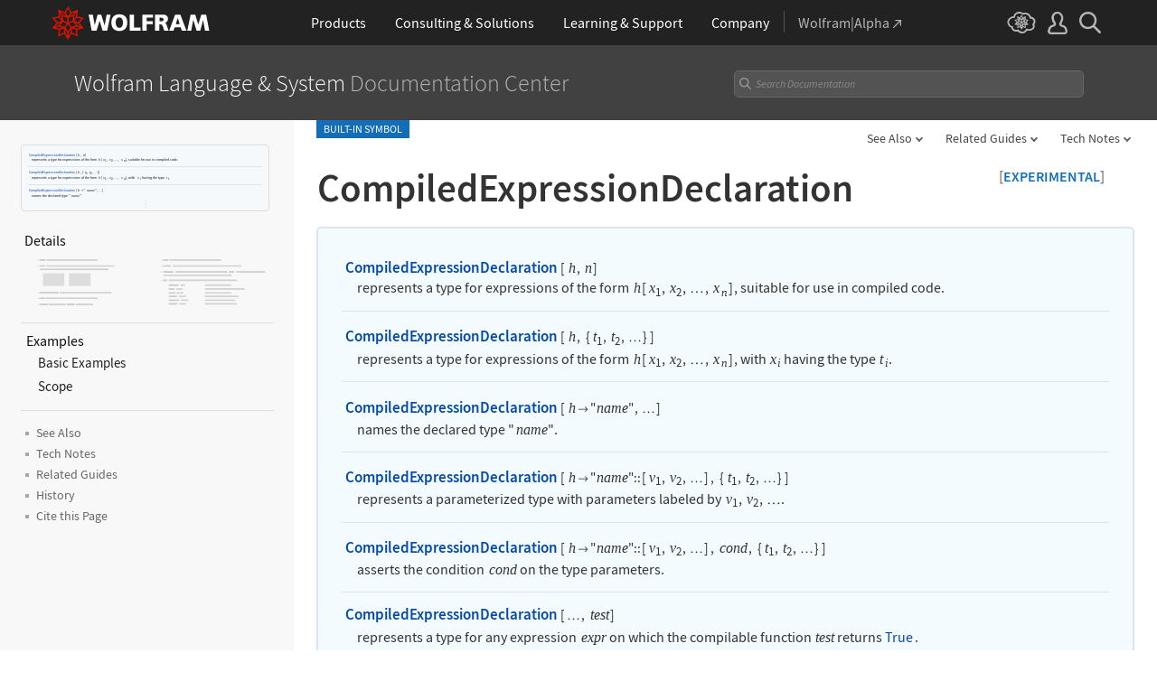

--- FILE ---
content_type: text/html
request_url: https://reference.wolframcloud.com/language-assets-v2/js/clipboard/2.0/input-template.html
body_size: 815
content:
<div class="clipboard-container">
<div class="clipboard-hover"><div class="clipboard-tooltip"><i></i><span class="text"></span></div>
    <div class="clipboard-table">
        <div>
            <div class="clipboard-cell"><span class="clipboard-num">[[in]]</span><span class="chevron-after">[[inNum]]</span></div>
            <div class="clipboard-img"><img src="[[inSrc]]" alt="" width="[[inWidth]]" height="[[inHeight]]" loading="lazy" data-src="[[dataSrc]]" data-src-swap="[[dataSrcSmall]]" data-big="[[dataBig]]" data-small="[[dataSmall]]"></div>
        </div>
    </div>
    <div class="clipboard-close">✖</div>
    <code class="clipboard-copy">[[copyText]]</code>
</div>
<div class="clipboard-link clipboard-hover hide">
    <span class="link-button"></span>
    <code>[[dataLink]]</code>
    <div class="clipboard-tooltip"><i></i><span class="text"></span></div>
</div>
</div>

--- FILE ---
content_type: application/javascript
request_url: https://reference.wolframcloud.com/language-assets/js/temporary.js
body_size: 3129
content:
$(document).ready(function(){
    /* ==========================================================================
       Temporary: remove when built pages have this
       ========================================================================== */
    if(!$('body').hasClass('workflow') && !$('#languageRootGuide').length) {
        
        if($('.main-heading').length > 0) {
            $('.main').find('.topContentWrap, .main-heading, .ContextNameCell').wrapAll('<div class="main-heading-wrapper"><div class="inner">');
        } else {
            $('.main').find('.topContentWrap, .main-title, .ContextNameCell').wrapAll('<div class="main-heading-wrapper"><div class="inner">');
            $('.main-title, .iconography').wrapAll('<div class="main-heading">');
        }
    }
    if($('.dropdown').length > 0) {
        $('.main-heading-wrapper .inner .topContentWrap').prepend('<div class="collapsed-dropdown"><span class="square"></span><span class="square"></span><span class="square"></span></div>');
    }
    if(!$('#languageRootGuide').length) {
        $('.container').wrapInner('<div class="inner">');
    }
    $('.functionIntroWrap').wrap('<section class="function-wrapper"><div class="inner">');
    $('.FormatList, .formatIntroWrap, .indicatorIntroWrap').wrap('<section class="format-wrapper"><div class="inner">');
    $('.main-content').contents().unwrap();
    $('.modified').wrap('<section class="modified-wrapper"><div class="inner">');
    $('#SeeAlso, #TechNote, #Tutorials, section[id^="Related"]').addClass('related-links');
    $('.DeviceImage, .DeviceImageCaption').wrapAll('<section><div class="inner">');
    if($('.related-links').length) {
        $('.related-links').last().addClass('last');
    }
    if($('body#guide').length > 0 || $('body#techNote').length > 0 || $('body#monograph').length > 0 || $('body#monographOverview').length > 0 || $('body#tutorial').length > 0) {
        if($('section').not('.related-links, .feedback-wrapper').length > 0) {
            $('.main > *').each(function(){
                if($(this).find('.inner').length < 1) {
                    $(this).wrapInner('<div class="inner">');
                }
                if($(this).prop('src') && $(this).is('img')) {
                    $(this).wrapAll('<section><div class="inner">');
                }
            });
        }else {
            $('.main .main-heading-wrapper ~').not('.related-links, .feedback-wrapper, .footer-links, #_footer, #_footer-offset, script').wrapAll('<section><div class="inner">');
            $('.AlphabetListingJumpTo a').wrapAll('<div class="inner">');
        }
        $('.ObsolescenceNote, .AwaitingReviewNote').wrapInner('<div class="inner">');
    } 
    else {
        $('.main > *').not('script').each(function(){
            if($(this).find('.inner').length < 1) {
                $(this).wrapInner('<div class="inner">');
            }
            if($(this).prop('src') && $(this).is('img')) {
                $(this).wrapAll('<section><div class="inner">');
            }
        });
    }
    if($('.main-title').find('.quote').length > 0) {
        $('.main-title').addClass('has-quotes');
    }
    $('body#ref.function .main-title').addClass('clipboard-inline');
});